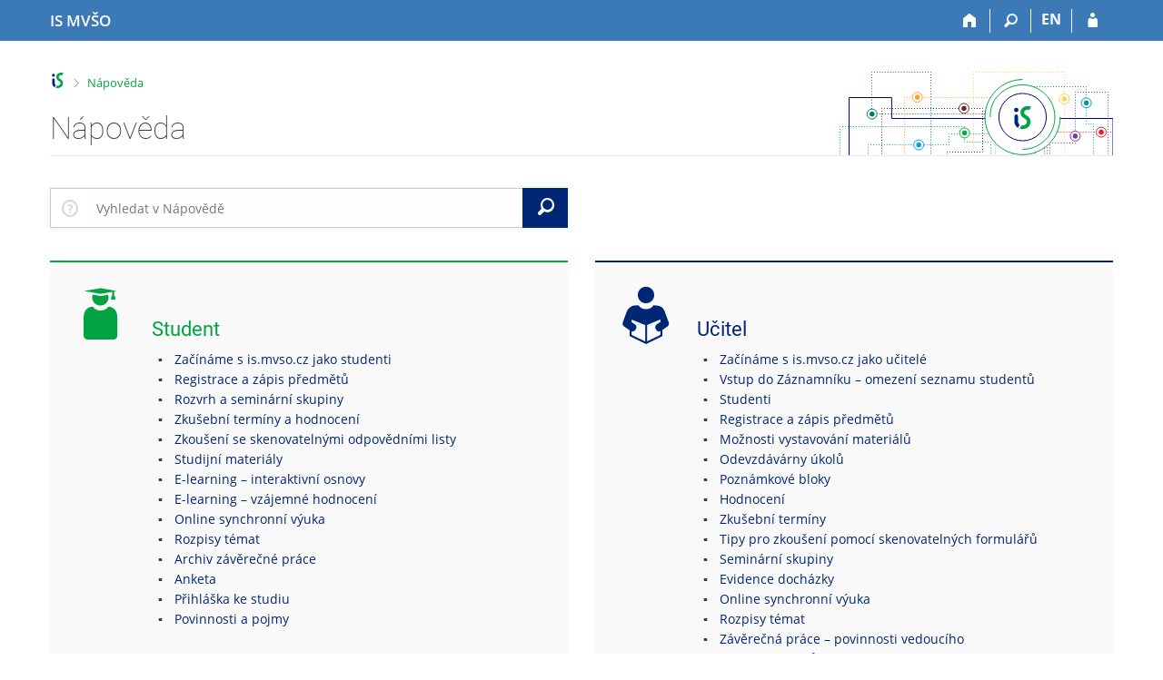

--- FILE ---
content_type: text/html; charset=utf-8
request_url: https://is.mvso.cz/help/
body_size: 8111
content:
<!DOCTYPE html>
<html class="no-js" lang="cs">
<head>
<meta content="text/html; charset=utf-8" http-equiv="Content-Type">
<meta content="IE=edge" http-equiv="X-UA-Compatible">
<meta content="width=device-width, initial-scale=1" name="viewport">
<title>Nápověda</title>
<link href="/favicon.ico" rel="icon" sizes="32x32">
<link href="/favicon.svg" rel="icon" type="image/svg+xml">
<link href="/css/r6/foundation.min.css?_v=ab3b2b3" media="screen,print" rel="stylesheet" type="text/css">
<link href="/css/r/icons/foundation-icons.css?_v=d866a73" media="screen,print" rel="stylesheet" type="text/css">
<link href="/css/r6/prvky.css?_v=bf802ce" media="screen,print" rel="stylesheet" type="text/css">
<link href="/css/r6/r6.css?_v=5b36b59" media="screen,print" rel="stylesheet" type="text/css">
<link href="/css/r6/motiv/1.css?_v=9421c26" media="screen" rel="stylesheet" type="text/css">
<link href="/css/r6/r6-print.css?_v=d1a07b2" media="print" rel="stylesheet" type="text/css">
<link href="/css/r6/napoveda.css?_v=2dc7718" media="screen,print" rel="stylesheet" type="text/css">
<script src="/js/r6/jquery.js?_v=3736f12"></script>
<script src="/js/error.js?_v=e23fead"></script>
<script src="/js/r6/foundation.js?_v=a06b727"></script>
</head>
<body class="cs noauth skola_7C motiv-1 motiv-svetly">
<a href="#sticky_panel" class="show-on-focus print-hide">Přeskočit na horní lištu</a><a href="#hlavicka" class="show-on-focus print-hide">Přeskočit na hlavičku</a><a href="#app_content" class="show-on-focus print-hide">Přeskočit na obsah</a><a href="#paticka" class="show-on-focus print-hide">Přeskočit na patičku</a>
<div id="content" class="">
	<div id="zdurazneni-sticky" class="zdurazneni-sticky print-hide" role="alert" aria-atomic="true"></div>
	<div id="rows_wrapper">
		<div class="foundation-design-z">
			<nav id="sticky_panel" >
	<div class="row">
		<div class="column">
			<div class="ikony">
				<a href="/" class="sticky_home" title="Informační systém Moravské vysoké školy Olomouc" aria-label="Informační systém Moravské vysoké školy Olomouc"><span class="sticky_home_text">IS MVŠO</span></a>
				<a href="/" class="sticky-icon" title="Domů" aria-label="Domů"><i class="house isi-home" aria-hidden="true"></i></a><a href="#" class="sticky-icon prepinac-vyhl float-right" title="Vyhledávání" aria-label="Vyhledávání" data-toggle="is_search"><i class="isi-lupa" aria-hidden="true"></i></a><div id="is_search" class="dropdown-pane bottom search-dropdown" data-dropdown data-close-on-click="true">
	<form method="POST" action="/vyhledavani/" role="search">
		<div class="input-group">
			<input class="input-group-field input_text" type="search" name="search" autocomplete="off" role="searchbox">
			<div id="is_search_x" class="is_input_x input-group-button"><i class="isi-x"></i></div>
			<div class="input-group-button">
				<input type="submit" class="button" value="Vyhledat">
			</div>
		</div>
	</form>
	<div id="is_search_results"></div>
</div><span><a href="/help/?lang=en" class="sticky-item prepinac-jazyk jazyk-en" aria-label="switches IS into English" title="switches IS into English" >EN</a></span><a href="/auth/help/" class="sticky-icon float-right" title="Přihlášení do IS MVŠO" aria-label="Přihlášení do IS MVŠO"><i class="isi-postava" aria-hidden="true"></i></a>
			</div>
		</div>
	</div>
</nav>
			
			<header class="row hlavicka" id="hlavicka">
	<div class="small-5 medium-3 columns znak skola7C">
		
	</div>
	<div id="is-prepinace" class="small-7 medium-9 columns">
		
		<div id="prepinace">
        <ul aria-hidden="true" class="is-switch dropdown menu" data-dropdown-menu data-click-open="true" data-closing-time="0" data-autoclose="false" data-disable-hover="true" data-close-on-click="true" data-force-follow="false" data-close-on-click-inside="false" data-alignment="right">
                
                
                
        </ul>
        <ul class="show-for-sr">
                
                
                
        </ul>
</div>
	</div>
</header>
<div class="row" aria-hidden="true">
	<div class="column">
		<a href="#" class="app_header_motiv_switch show-for-medium" title="Změna motivu" aria-label="Změna motivu" data-open="motiv_reveal"><i class="isi-nastaveni isi-inline" aria-hidden="true"></i></a>
		
	</div>
</div><div id="drobecky" class="row">
	<div class="column">
		<span class="wrap"><a href="/" title="Informační systém MVŠO" accesskey="0" class="drobecek_logo"> </a><span class="sep last"> <i class="isi-zobacek-vpravo"></i><span class="show-for-sr">&gt;</span> </span><a href="https://is.mvso.cz/help/" title="Nápověda" class="drobecek_app" accesskey="1">Nápověda</a></span>
	</div>
</div><div id="app_header_wrapper" class="row align-justify show-for-medium">
	<div class="medium-12 column">
		<h1 id="app_header"><div class="large-9 xlarge-9"><span id="app_name">Nápověda</span></div></h1>
	</div>
	<div class="shrink column">
		<div id="app_header_image"></div>
	</div>
</div>

<div class="row">
	<div class="column">
		<div id="app_menu" class="empty">
			
		</div>
	</div>
</div><!--[if lt IE 9]><div id="prvek_4890326" class="zdurazneni varovani ie_warning"><h3 class="zdurazneni-nadpis">Varování:</h3><h3>Váš prohlížeč Internet Explorer je zastaralý.</h3><p>Jsou známa bezpečnostní rizika a prohlížeč možná nedokáže zobrazit všechny prvky této a dalších webových stránek.</p></div><![endif]-->
		</div>
		<div id="app_content_row" class="row"><main id="app_content" class="column" role="main"><div class="row">
	<div class="column small-12 medium-8 large-6"><form data-abide novalidate method="get" enctype="application/x-www-form-urlencoded" action="/vyhledavani/" id="prvek_9818352" role="search">
<input type="hidden" name="ag" value="help">
<div id="vyhledavani_form" class="input-group">
	 <div class="input-group-label isi-napoveda-2" id="vyhledavani_form_napoveda_icon" aria-hidden="true"></div>
	<input autocomplete="off" class="input-group-field" id="prvek_2157628" name="search" placeholder="Vyhledat v Nápovědě" role="searchbox" type="search"><span class="form-error" data-form-error-for="prvek_2157628"><span class="form-error-text"></span></span>
	<a href="#" id="vyhledavani_form_x" class="input-group-button" aria-label="Clear input"><i class="isi-x isi-inline" aria-hidden="true"></i></a>
	<button type="submit" id="vyhledavani_send_form" class="input-group-button" aria-label="Vyhledat"><i class="isi-lupa isi-inline" aria-hidden="true"></i><span class="show-for-sr">Vyhledat</span></button>
	
</div></form></div>
</div>
<A NAME="/index"></A>


<!-- Nasleduje adresar='', soubor='index' -->

<div class="row napoveda_index"><div id="student"class="column small-12 large-6"><div class="napoveda_index_box borderbarva2"><i aria-hidden="true" class="isi-student barva2"></i><h2 class="barva2">Student</h2><UL><LI><a href="/napoveda/student/zaciname">Začínáme s is.mvso.cz
 jako studenti</a>
                <LI><a href="/napoveda/student/registrace">Registrace a zápis předmětů</a>
                <LI><a href="/napoveda/student/rozvrh">Rozvrh a seminární skupiny</a>
                
                
                <LI><a href="/napoveda/student/zkousky">Zkušební termíny a hodnocení</a>
                <LI><a href="/napoveda/student/skenovani">Zkoušení se skenovatelnými odpovědními listy</a>
                <LI><a href="/napoveda/student/materialy_student">Studijní materiály</a>
                <LI><a href="/napoveda/student/elearning">E-learning – interaktivní osnovy</a>
                <LI><a href="/napoveda/student/elearning_pa">E-learning – vzájemné hodnocení</a>
                <LI><a href="/napoveda/student/online_vyuka">Online synchronní výuka</a>
                <LI><a href="/napoveda/student/rozpisy_temat">Rozpisy témat</a>
                <LI><a href="/napoveda/student/prace">Archiv závěrečné práce</a>
                
                

		 

                
                
                    <LI><a href="/napoveda/student/anketa">Anketa</a>
                    <LI><a href="/napoveda/student/prihlaska">Přihláška ke studiu</a>
                
                
                <LI><a href="/napoveda/student/povinnosti">Povinnosti a pojmy</a></UL></div></div>

        <div id="ucitel"class="column small-12 large-6"><div class="napoveda_index_box borderbarva1"><i aria-hidden="true" class="isi-ucitel barva1"></i><h2 class="barva1">Učitel</h2><UL><LI><a href="/napoveda/ucitel/zaciname_pro_ucitele">Začínáme s is.mvso.cz
 jako učitelé</a>
                <LI><a href="/napoveda/ucitel/omezeni">Vstup do Záznamníku – omezení seznamu studentů</a>
                <LI><a href="/napoveda/ucitel/studenti">Studenti</a>
                <LI><a href="/napoveda/ucitel/registrace">Registrace a zápis předmětů</a>
                <LI><a href="/napoveda/ucitel/materialy_ucitel">Možnosti vystavování materiálů</a>
                <LI><a href="/napoveda/ucitel/odevzdavarny">Odevzdávárny úkolů</a>
                <LI><a href="/napoveda/ucitel/bloky">Poznámkové bloky</a>
                <LI><a href="/napoveda/ucitel/hodnoceni">Hodnocení</a>
                <LI><a href="/napoveda/ucitel/zkousky">Zkušební termíny</a>
                <LI><a href="/napoveda/ucitel/zkouseni_sken">Tipy pro zkoušení pomocí skenovatelných formulářů</a>
                <LI><a href="/napoveda/ucitel/seminare">Seminární skupiny</a>
                <LI><a href="/napoveda/ucitel/dochazka">Evidence docházky</a>

                

                <LI><a href="/napoveda/ucitel/online_vyuka">Online synchronní výuka</a>
                <LI><a href="/napoveda/ucitel/rozpisy">Rozpisy témat</a>
                <LI><a href="/napoveda/ucitel/zav_prace_uc">Závěrečná práce – povinnosti vedoucího</a>
                <LI><a href="/napoveda/ucitel/posudky">Správa posudků závěrečné práce</a>
                
                    <LI><a href="/napoveda/ucitel/szz">Státní závěrečná zkouška – evidence</a>
                

                
                
                
                    <LI><a href="/napoveda/ucitel/anketa">Studentská předmětová anketa</a>
                
                <LI><a href="/napoveda/ucitel/katalog">Katalog předmětů</a>
                <LI><a href="/napoveda/ucitel/skolitel">Školitel</a>
                <LI><a href="/napoveda/ucitel/publikace">Publikace</a>
                <LI><a href="/napoveda/ucitel/publikace_riv">Publikace – RIV</a>
                
                <LI><a href="/napoveda/ucitel/zivotopisy">Životopisy</a></UL></div></div>

        <div id="elearning"class="column small-12 large-6"><div class="napoveda_index_box borderbarva9"><i aria-hidden="true" class="isi-elportal barva9"></i><h2 class="barva9">E-learning</h2><UL><LI><a href="/napoveda/elearning/elearning">Souhrnně o e-learningu; jak začít</a>
                <LI><a href="/napoveda/komunikace/materialy">Vystavení studijních materiálů</a>
                <LI><a href="/napoveda/elearning/dokumenty">Tvorba dokumentů k výuce (souborů, obrázků, prezentací, …)</a>
                <LI><a href="/napoveda/komunikace/spravcesouboru">Správce souborů</a>
                <LI><a href="/napoveda/elearning/plagiat">Hledání podobných souborů ve Správci souborů</a>
                <LI><a href="/napoveda/elearning/osnova">Interaktivní osnovy</a>
                <LI><a href="/napoveda/elearning/testy">Odpovědníky</a>
                <LI><a href="/napoveda/elearning/sady">Sady otázek</a>
                <LI><a href="/napoveda/elearning/popisy">Úprava popisu odpovědníku</a>
                <LI><a href="/napoveda/elearning/typy_otazek">Typy otázek v odpovědnících</a>
                <LI><a href="/napoveda/elearning/navod_odp">Návod pro sady otázek k odpovědníkům</a>
                
                

                
                <LI><a href="/napoveda/elearning/editor_html">Editor HTML</a>
                <LI><a href="/napoveda/elearning/skenovani">Tisk a skenování písemek</a>
                <LI><a href="/napoveda/elearning/skenovani_do_ISu">Program Skenování do MVŠO</a>
                <LI><a href="/napoveda/elearning/ocr">Rozpoznávání (OCR) naskenovaných dokumentů</a>
                <LI><a href="/napoveda/komunikace/zalozky">Záložky</a>
                
                <LI><a href="/napoveda/elearning/video">Přehrávání videí</a>
                <LI><a href="/napoveda/elearning/identita">Volba cizí identity v e-learningu</a>
                <LI><a href="/napoveda/elearning/komunikace">Komunikace se studenty</a></UL></div></div>

        <div id="univerzita"class="column small-12 large-6"><div class="napoveda_index_box borderbarva5"><i aria-hidden="true" class="isi-soubory barva5"></i><h2 class="barva5">Elektronická univerzita</h2><UL><LI><a href="/napoveda/univerzita/elpodpis">Elektronický podpis</a>
                <LI><a href="/napoveda/univerzita/konverze">Automatizovaná konverze dokumentů</a>
	     <LI><a href="/napoveda/univerzita/bezpecna_komunikace">Bezpečná elektronická komunikace</a></UL></div></div>

        <div id="predmety"class="column small-12 large-6"><div class="napoveda_index_box borderbarva8"><i aria-hidden="true" class="isi-predmety barva8"></i><h2 class="barva8">Katalog předmětů</h2><UL><LI><a href="/napoveda/predmety/katalog_vyhledavani">Vyhledávání v Katalogu předmětů</a>

                <LI><a href="/napoveda/predmety/katalog_all">Manipulace s Katalogem předmětů</a>
                <LI><a href="/napoveda/predmety/zakl_udaje">Plnění základních údajů předmětu</a>
                <LI><a href="/napoveda/predmety/dopln_udaje">Plnění doplňujících údajů předmětu</a>
                <LI><a href="/napoveda/predmety/atributy">Atributy Katalogu předmětů</a>
                <LI><a href="/napoveda/predmety/harmonogram">Harmonogram období</a>
                <LI><a href="/napoveda/predmety/sablony">Kontrolní šablony</a></UL></div></div>

        

        

        

        

        <div id="komunikace"class="column small-12 large-6"><div class="napoveda_index_box borderbarva3"><i aria-hidden="true" class="isi-diskuse barva3"></i><h2 class="barva3">Komunikace</h2><UL><LI><a href="/napoveda/komunikace/mail">Pošta</a>
                <LI><a href="/napoveda/komunikace/uschovna">Úschovna</a>
                <LI><a href="/napoveda/komunikace/vyveska">Vývěska</a>
                <LI><a href="/napoveda/komunikace/tematicka_vyveska">Tematické vývěsky jako vstupní rozhraní pro externí redakční systémy</a>
                <LI><a href="/napoveda/komunikace/diskuse">Diskusní fóra, Plkárna</a>

                

                
                <LI><a href="/napoveda/komunikace/kalendar">Kalendář</a>
                <LI><a href="/napoveda/komunikace/udalosti">Události</a>
		
		


                <LI><a href="/napoveda/komunikace/archiv_sdeleni">Archivovaná sdělení</a>
                
                    <LI><a href="/napoveda/komunikace/pripomenuti">IS připomíná</a>
                
                <LI><a href="/napoveda/komunikace/tudle">Kterou schůzku? Tudle</a>

                

                

                <LI><a href="/napoveda/komunikace/materialy">Agendy pro vystavování materiálů</a>
                
                <LI><a href="/napoveda/komunikace/web">Můj web</a>

                <LI><a href="/napoveda/komunikace/spravcesouboru">Správce souborů</a>
                <LI><a href="/napoveda/komunikace/zalozky">Záložky</a>
                
                    <LI><a href="/napoveda/komunikace/evak">EVAK (Evaluace akademické činnosti) – pro hodnocené</a>
                    <LI><a href="/napoveda/komunikace/evakhodnotitel">EVAK (Evaluace akademické činnosti) –  pro hodnotitele a koordinátory</a>
                

                

                <LI><a href="/napoveda/komunikace/volby">E-volby</a>

                <LI><a href="/napoveda/komunikace/lide">Lidé</a>
                
                
                
                    <LI><a href="/napoveda/komunikace/absolventi">Absolventi</a>
                
                
                <LI><a href="/napoveda/komunikace/moji_znami">Moji známí</a>
                
                <LI><a href="/napoveda/komunikace/komentare">Komentáře</a>
                
                <LI><a href="/napoveda/komunikace/kontakty">Kontaktní údaje</a>
                <LI><a href="/napoveda/komunikace/personalni">Personální údaje</a>
                <LI><a href="/napoveda/komunikace/predpisy">Seznamování s předpisy</a>
                <LI><a href="/napoveda/komunikace/rezervace_mistnosti">Rezervace místností</a></UL></div></div>

        <div id="jine"class="column small-12 large-6"><div class="napoveda_index_box borderbarva7"><i aria-hidden="true" class="isi-vyveska barva7"></i><h2 class="barva7">Jiné</h2><UL><LI><a href="/napoveda/jine/pristup">Přístup k systému</a>
                

                <LI><a href="/napoveda/jine/navigace">Navigace a vyhledávání v IS MVŠO</a>

                
                <LI><a href="/napoveda/jine/pravidla">Pravidla užívání Informačního systému MVŠO</a>
                <LI><a href="/napoveda/jine/design">Nastavení systému a jeho chování</a>
                <LI><a href="/napoveda/jine/tisk">Zprovoznění tisku z aplikací IS MVŠO
 na mé tiskárně</a>
                <LI><a href="/napoveda/jine/utf8">Znaky v ISu a cizí abecedy</a></UL></div></div>

        <div id="technicka"class="column small-12 large-6"><div class="napoveda_index_box borderbarva5"><i aria-hidden="true" class="isi-soubory barva5"></i><h2 class="barva5">Technická nápověda</h2><UL><LI><a href="/napoveda/technicka/neosobni_ucet">Neosobní účet pro provádění operací IS MVŠO z jiného počítače</a>
                <LI><a href="/napoveda/technicka/spravce_souboru_api">Programátorské rozhraní Správce souborů (API)</a></UL></div></div></div><p />
<HR><P>Nenašli jste odpověď? Pošlete nám svůj dotaz na <nobr class="postovni_adresa">mvsois<img src="/pics/posta/cbf044d17ebc9aca2a9497e58306ec79Z.gif" alt="(zavináč/atsign)" />fi<img src="/pics/posta/6967ac513955d9479f035a3dbf93c272T.gif" alt="(tečka/dot)" />m<!-- <a href="trap39@gmail.com">trap39@gmail.com</a> -->uni<img src="/pics/posta/6967ac513955d9479f035a3dbf93c272T.gif" alt="(tečka/dot)" />c<!-- root onload="@" -->z</nobr>.</P>
</main></div>
		
		<div class="foundation-design-z foot_clear">
			
	<div class="row">
		
	</div>
	<footer id="paticka" class="">
		<div class="row">
			<div class="columns small-12 medium-6 paticka_logo">
	<a href="/"><span class="show-for-sr">IS MVŠO</span></a>
	<div>
		Informační systém MVŠO
		<div class="footer_about">
			Provozuje <a href="https://www.fi.muni.cz/">Fakulta informatiky MU</a>
		</div>
		
	</div>
</div>
<div class="columns small-6 medium-3">
	<div class="footer_podpora">
	Potřebujete poradit?
	<span class="kont_email"><nobr class="postovni_adresa">mvsois<img src="/pics/posta/cbf044d17ebc9aca2a9497e58306ec79Z.gif" alt="(zavináč/atsign)" />fi<img src="/pics/posta/6967ac513955d9479f035a3dbf93c272T.gif" alt="(tečka/dot)" />m<!-- <a href="trap39@gmail.com">trap39@gmail.com</a> -->uni<img src="/pics/posta/6967ac513955d9479f035a3dbf93c272T.gif" alt="(tečka/dot)" />c<!-- root onload="@" -->z</nobr></span>
</div>
	<div class="footer_napoveda">
		<a href="/napoveda/">Nápověda</a>
	</div>
	<div class="row">
		<div class="columns small-12 display-none">
			<div class="footer_zoomy">
				<a href="" rel="nofollow"></a>
			</div>
		</div>
	</div>
</div>
<div class="columns small-6 medium-3 nastaveni_col">
	<div class="footer_datum">
		<span title="Dnes je 51. (lichý) týden.">21. 12. 2025 <span style='padding: 0 0.6em'>|</span> 04:55</span>
		<a href="/system/cas" title="Dnes je 51. (lichý) týden." class="footer_cas">Aktuální datum a&nbsp;čas</a>
	</div>
	<div>
	
	<div class="footer_nastaveni footer_is"><a href="https://ismu.cz/">Více o IS</a><a href="https://is.mvso.cz/system/pristupnost" class="footer_about">Přístupnost</a></div>
</div>
</div>
			<div class="right-border"></div>
			<div class="left-border"></div>
		</div>
		<a href="#hlavicka" class="skip_up" title="Skočit na začátek stránky">
			Nahoru
		</a>
	</footer>

		</div>
	</div>
</div>


<script src="/js/is.js?_v=bda02d8"></script>
<script src="/js/jquery-ui-1.12.1-sortable-r6.min.js?_v=611662c"></script>
<script src="/js/log-kliknuto.js?_v=d448124"></script>
<script>
(function() {

"use strict";

is.Design.init({
   "js_init" : [
      {
         "method" : "init",
         "module" : "Forms",
         "params" : []
      },
      {
         "module" : "Search",
         "params" : [
            "#vyhledavani_form",
            {
               "agenda" : [
                  "help"
               ],
               "limit" : 8,
               "placeholder" : "Vyhledat v Nápovědě",
               "clear_button" : "#vyhledavani_form_x",
               "ikona" : {
                  "class" : "isi-napoveda-2",
                  "id" : "vyhledavani_form_napoveda_icon"
               },
               "complaint" : {},
               "debug_wrap" : "#priv_vyhledavani_debug_options",
               "atributy" : {}
            }
         ],
         "method" : "init"
      },
      {
         "module" : "MailTo",
         "params" : [],
         "method" : "decode_mail"
      },
      {
         "module" : "HashNavigation",
         "params" : [],
         "method" : "init"
      },
      {
         "method" : "init",
         "module" : "Drobecky",
         "params" : []
      },
      {
         "module" : "Design",
         "params" : [],
         "method" : "init_header"
      },
      {
         "method" : "init_toolkit",
         "params" : [],
         "module" : "Design"
      }
   ],
   "ldb" : {
      "rozbalit" : "Rozbalit",
      "error_msg_required" : "Povinný údaj.",
      "byl_jste_odhlasen_prihlasit" : "Přihlásit",
      "byl_jste_odhlasen_zavrit" : "Zavřít",
      "error_msg_zalozka_url" : "Nesprávný tvar adresy.",
      "error_msg_alpha_numeric" : "Smí obsahovat pouze znaky abecedy, číslo, mezeru, podtržítko a spojovník.",
      "chyba_503" : "Aplikace je dočasně nedostupná pro zvýšenou zátěž systému.",
      "isForms_invalid" : "Chybně vyplněné údaje, prosím zkontrolujte.",
      "error_msg_alpha" : "Smí obsahovat pouze znaky abecedy, mezeru, podtržítko a spojovník.",
      "error_msg_min" : "Text je příliš krátký.",
      "error_msg_number_integer" : "Očekáváno celé číslo (&hellip;,&nbsp;-2,&nbsp;-1,&nbsp;0,&nbsp;1,&nbsp;2,&nbsp;&hellip;).",
      "error_msg_number_natural" : "Očekáváno přirozené číslo (1,&nbsp;2,&nbsp;3,&nbsp;&hellip;).",
      "error_msg_max" : "Text je příliš dlouhý.",
      "byl_jste_odhlasen" : "Byl jste odhlášen.",
      "chyba" : "Došlo k chybě, operaci opakujte nebo obnovte stránku.",
      "error_msg_email" : "Nesprávný tvar e-mailové adresy",
      "error_msg_datepicker_max_date" : "Datum a čas nelze takto nastavit.",
      "error_msg_required_all" : "Všechny údaje jsou povinné.",
      "error_msg_uc_first" : "Musí začínat velkým počátečním písmenem.",
      "modal_full" : "Na celou obrazovku",
      "error_msg_min_val" : "Číslo je menší než povolená hodnota.",
      "error_msg_required_any" : "Alespoň jeden údaj musí být vyplněn.",
      "error_msg_number_natural_zero" : "Očekáváno přirozené číslo nebo nula (0,&nbsp;1,&nbsp;2,&nbsp;3,&nbsp;&hellip;).",
      "error_msg_max_val" : "Číslo je větší než povolená hodnota.",
      "sbalit" : "Sbalit",
      "error_msg_datepicker_min_date" : "Datum a čas nelze takto nastavit.",
      "error_msg" : "Nesprávný formát."
   },
   "svatky" : {
      "20131231" : 1,
      "20161225" : 1,
      "20140928" : 1,
      "20231231" : 1,
      "20070501" : 1,
      "20261231" : 1,
      "20150508" : 1,
      "20041231" : 1,
      "20190705" : 1,
      "20060501" : 1,
      "20040705" : 1,
      "20160501" : 1,
      "20100928" : 1,
      "20040928" : 1,
      "20060508" : 1,
      "20031224" : 1,
      "20141222" : 1,
      "20250501" : 1,
      "20081225" : 1,
      "20111231" : 1,
      "20121225" : 1,
      "20160325" : 1,
      "20070409" : 1,
      "20051229" : 1,
      "20191229" : 1,
      "20231028" : 1,
      "20070705" : 1,
      "20111117" : 1,
      "20021223" : 1,
      "20061028" : 1,
      "20260508" : 1,
      "20131223" : 1,
      "20211231" : 1,
      "20001230" : 1,
      "20111223" : 1,
      "20001028" : 1,
      "20130508" : 1,
      "20071225" : 1,
      "20151229" : 1,
      "20110508" : 1,
      "20220501" : 1,
      "20021028" : 1,
      "20071231" : 1,
      "20121223" : 1,
      "20240928" : 1,
      "20241228" : 1,
      "20031225" : 1,
      "20141223" : 1,
      "20221227" : 1,
      "20240101" : 1,
      "20101225" : 1,
      "20090413" : 1,
      "20161228" : 1,
      "20021224" : 1,
      "20170417" : 1,
      "20041230" : 1,
      "20170101" : 1,
      "20051224" : 1,
      "20251224" : 1,
      "20160705" : 1,
      "20110101" : 1,
      "20061230" : 1,
      "20001227" : 1,
      "20241230" : 1,
      "20240706" : 1,
      "20020401" : 1,
      "20091225" : 1,
      "20140508" : 1,
      "20190928" : 1,
      "20060101" : 1,
      "20251228" : 1,
      "20231230" : 1,
      "20120501" : 1,
      "20181230" : 1,
      "20250705" : 1,
      "20170705" : 1,
      "20100705" : 1,
      "20171228" : 1,
      "20261225" : 1,
      "20240508" : 1,
      "20101028" : 1,
      "20201028" : 1,
      "20001231" : 1,
      "20050706" : 1,
      "20201225" : 1,
      "20020508" : 1,
      "20191028" : 1,
      "20021231" : 1,
      "20001226" : 1,
      "20151223" : 1,
      "20081226" : 1,
      "20141117" : 1,
      "20071228" : 1,
      "20250928" : 1,
      "20011227" : 1,
      "20111229" : 1,
      "20071224" : 1,
      "20160706" : 1,
      "20200410" : 1,
      "20131028" : 1,
      "20041117" : 1,
      "20020101" : 1,
      "20141231" : 1,
      "20031226" : 1,
      "20180402" : 1,
      "20200508" : 1,
      "20230501" : 1,
      "20141226" : 1,
      "20241225" : 1,
      "20240329" : 1,
      "20010101" : 1,
      "20100706" : 1,
      "20041224" : 1,
      "20250706" : 1,
      "20011224" : 1,
      "20151226" : 1,
      "20110705" : 1,
      "20200928" : 1,
      "20231228" : 1,
      "20001229" : 1,
      "20071226" : 1,
      "20251230" : 1,
      "20201228" : 1,
      "20081224" : 1,
      "20210508" : 1,
      "20051226" : 1,
      "20081028" : 1,
      "20090101" : 1,
      "20240705" : 1,
      "20011226" : 1,
      "20090508" : 1,
      "20180928" : 1,
      "20030508" : 1,
      "20110501" : 1,
      "20250101" : 1,
      "20030421" : 1,
      "20230705" : 1,
      "20191230" : 1,
      "20261227" : 1,
      "20041228" : 1,
      "20070508" : 1,
      "20150706" : 1,
      "20090501" : 1,
      "20181225" : 1,
      "20051225" : 1,
      "20181028" : 1,
      "20151224" : 1,
      "20120705" : 1,
      "20140706" : 1,
      "20050705" : 1,
      "20171225" : 1,
      "20230706" : 1,
      "20201231" : 1,
      "20010416" : 1,
      "20021229" : 1,
      "20220415" : 1,
      "20121228" : 1,
      "20200705" : 1,
      "20221229" : 1,
      "20150101" : 1,
      "20220418" : 1,
      "20211227" : 1,
      "20080508" : 1,
      "20141224" : 1,
      "20241224" : 1,
      "20011229" : 1,
      "20030928" : 1,
      "20251231" : 1,
      "20241223" : 1,
      "20251229" : 1,
      "20111227" : 1,
      "20220706" : 1,
      "20051230" : 1,
      "20180501" : 1,
      "20231224" : 1,
      "20221028" : 1,
      "20101117" : 1,
      "20181228" : 1,
      "20131230" : 1,
      "20131228" : 1,
      "20050328" : 1,
      "20140101" : 1,
      "20051028" : 1,
      "20241227" : 1,
      "20011225" : 1,
      "20171229" : 1,
      "20111028" : 1,
      "20200101" : 1,
      "20151228" : 1,
      "20261117" : 1,
      "20121230" : 1,
      "20061228" : 1,
      "20071230" : 1,
      "20191225" : 1,
      "20251028" : 1,
      "20230928" : 1,
      "20080706" : 1,
      "20050101" : 1,
      "20131225" : 1,
      "20261230" : 1,
      "20221224" : 1,
      "20141225" : 1,
      "20100508" : 1,
      "20040412" : 1,
      "20210501" : 1,
      "20231226" : 1,
      "20230410" : 1,
      "20111225" : 1,
      "20241226" : 1,
      "20011231" : 1,
      "20021230" : 1,
      "20110706" : 1,
      "20020705" : 1,
      "20260403" : 1,
      "20030501" : 1,
      "20131229" : 1,
      "20080928" : 1,
      "20211224" : 1,
      "20141228" : 1,
      "20220101" : 1,
      "20150406" : 1,
      "20071227" : 1,
      "20190508" : 1,
      "20201117" : 1,
      "20260101" : 1,
      "20110928" : 1,
      "20180330" : 1,
      "20060417" : 1,
      "20101230" : 1,
      "20020706" : 1,
      "20181226" : 1,
      "20181227" : 1,
      "20250418" : 1,
      "20160928" : 1,
      "20190101" : 1,
      "20261229" : 1,
      "20261028" : 1,
      "20151231" : 1,
      "20201224" : 1,
      "20210402" : 1,
      "20001224" : 1,
      "20050928" : 1,
      "20251227" : 1,
      "20040706" : 1,
      "20161226" : 1,
      "20211228" : 1,
      "20030705" : 1,
      "20191231" : 1,
      "20071229" : 1,
      "20070706" : 1,
      "20211229" : 1,
      "20060928" : 1,
      "20161223" : 1,
      "20160508" : 1,
      "20221226" : 1,
      "20131227" : 1,
      "20161227" : 1,
      "20040508" : 1,
      "20030706" : 1,
      "20260706" : 1,
      "20180705" : 1,
      "20120508" : 1,
      "20240501" : 1,
      "20171230" : 1,
      "20190501" : 1,
      "20191226" : 1,
      "20111226" : 1,
      "20021225" : 1,
      "20250421" : 1,
      "20120706" : 1,
      "20111228" : 1,
      "20120409" : 1,
      "20150928" : 1,
      "20211117" : 1,
      "20031117" : 1,
      "20091117" : 1,
      "20011028" : 1,
      "20011117" : 1,
      "20230407" : 1,
      "20060706" : 1,
      "20091224" : 1,
      "20170414" : 1,
      "20080324" : 1,
      "20161231" : 1,
      "20130401" : 1,
      "20130706" : 1,
      "20220928" : 1,
      "20201230" : 1,
      "20241231" : 1,
      "20230101" : 1,
      "20010508" : 1,
      "20061226" : 1,
      "20101224" : 1,
      "20051227" : 1,
      "20210101" : 1,
      "20101228" : 1,
      "20080501" : 1,
      "20010706" : 1,
      "20031028" : 1,
      "20261226" : 1,
      "20021227" : 1,
      "20170706" : 1,
      "20090705" : 1,
      "20101226" : 1,
      "20181117" : 1,
      "20121231" : 1,
      "20190706" : 1,
      "20260406" : 1,
      "20161230" : 1,
      "20201226" : 1,
      "20240401" : 1,
      "20021117" : 1,
      "20141229" : 1,
      "20250508" : 1,
      "20161028" : 1,
      "20140421" : 1,
      "20150705" : 1,
      "20160101" : 1,
      "20080101" : 1,
      "20221231" : 1,
      "20021226" : 1,
      "20191117" : 1,
      "20171223" : 1,
      "20151028" : 1,
      "20130928" : 1,
      "20210705" : 1,
      "20141227" : 1,
      "20200501" : 1,
      "20121028" : 1,
      "20220705" : 1,
      "20171227" : 1,
      "20261228" : 1,
      "20251226" : 1,
      "20021228" : 1,
      "20010928" : 1,
      "20210405" : 1,
      "20100501" : 1,
      "20121226" : 1,
      "20171224" : 1,
      "20181231" : 1,
      "20121229" : 1,
      "20180508" : 1,
      "20050501" : 1,
      "20100101" : 1,
      "20241229" : 1,
      "20130501" : 1,
      "20190422" : 1,
      "20121224" : 1,
      "20231227" : 1,
      "20051117" : 1,
      "20171226" : 1,
      "20110425" : 1,
      "20221225" : 1,
      "20191227" : 1,
      "20071028" : 1,
      "20090928" : 1,
      "20090706" : 1,
      "20070928" : 1,
      "20011228" : 1,
      "20161224" : 1,
      "20120928" : 1,
      "20101227" : 1,
      "20081117" : 1,
      "20121227" : 1,
      "20211028" : 1,
      "20151230" : 1,
      "20060705" : 1,
      "20251225" : 1,
      "20091226" : 1,
      "20001225" : 1,
      "20061229" : 1,
      "20221117" : 1,
      "20061117" : 1,
      "20120101" : 1,
      "20100405" : 1,
      "20011230" : 1,
      "20010501" : 1,
      "20171028" : 1,
      "20151227" : 1,
      "20061225" : 1,
      "20200413" : 1,
      "20080705" : 1,
      "20170928" : 1,
      "20121117" : 1,
      "20050508" : 1,
      "20130101" : 1,
      "20211225" : 1,
      "20180101" : 1,
      "20191223" : 1,
      "20231229" : 1,
      "20041226" : 1,
      "20210928" : 1,
      "20151225" : 1,
      "20190419" : 1,
      "20261224" : 1,
      "20211230" : 1,
      "20130705" : 1,
      "20260501" : 1,
      "20221228" : 1,
      "20131226" : 1,
      "20061224" : 1,
      "20040101" : 1,
      "20041028" : 1,
      "20161229" : 1,
      "20101229" : 1,
      "20041229" : 1,
      "20140501" : 1,
      "20221230" : 1,
      "20141230" : 1,
      "20191228" : 1,
      "20071117" : 1,
      "20260705" : 1,
      "20001228" : 1,
      "20181229" : 1,
      "20211226" : 1,
      "20140705" : 1,
      "20191224" : 1,
      "20131224" : 1,
      "20181224" : 1,
      "20161117" : 1,
      "20180706" : 1,
      "20201229" : 1,
      "20241117" : 1,
      "20251117" : 1,
      "20220508" : 1,
      "20101223" : 1,
      "20040501" : 1,
      "20091028" : 1,
      "20170501" : 1,
      "20231117" : 1,
      "20230508" : 1,
      "20010705" : 1,
      "20151117" : 1,
      "20041227" : 1,
      "20111224" : 1,
      "20160328" : 1,
      "20111230" : 1,
      "20260928" : 1,
      "20241028" : 1,
      "20041225" : 1,
      "20231225" : 1,
      "20070101" : 1,
      "20171231" : 1,
      "20171117" : 1,
      "20200706" : 1,
      "20141028" : 1,
      "20131117" : 1,
      "20020928" : 1,
      "20101231" : 1,
      "20210706" : 1,
      "20061227" : 1,
      "20030101" : 1,
      "20020501" : 1,
      "20170508" : 1,
      "20051228" : 1,
      "20150501" : 1
   },
   "session" : {
      "cgipar" : {},
      "sn" : "/napoveda/index.pl",
      "uco" : null,
      "vidim_kazdeho" : null,
      "session_id" : "415433138",
      "is_muni_cz" : "is.mvso.cz",
      "lang" : "cs",
      "ekurz" : false,
      "login" : null,
      "remote_user" : null,
      "skola_zkratka" : "MVŠO",
      "server_time" : "21. 12. 2025 04:55:04",
      "skola_id" : "7C",
      "auth" : "",
      "pouzit_neoverene_udaje" : null,
      "w_log_id" : "467309293",
      "debug" : 1,
      "is_design_z" : ""
   }
}
);
})();
</script>

</body>
</html>


--- FILE ---
content_type: text/css; charset=utf-8
request_url: https://is.mvso.cz/css/r6/napoveda.css?_v=2dc7718
body_size: 759
content:
.accordion img[border="1"],
.accordion img.ramecek {
/*	border: 1px solid #dadada;
	padding: 7px;*/
	border: none;
	max-width: 100%;
}
.accordion figure.img > div {
	border: 1px solid var(--bordersedy);
	width: 100%;
	padding: 1rem;
	text-align: center;
	margin-top: 1rem;
}
.accordion figcaption {
	margin-bottom: 2rem;
	margin-top: .5rem;
	color: #666;
	font-size: .85714rem;
	padding-left: 2rem;
}
.accordion figcaption p {
	margin-bottom: .4rem;
}
.accordion figcaption span.cislo {
	display: inline-block;
	background-color: #00a442;
	border-radius: 50%;
	font-weight: 600;
	color: #fff;
	width: 1.5rem;
	height: 1.5rem;
	margin-bottom: .3rem;
	text-align: center;
	margin-left: -2rem;
	margin-right: .5rem;
	float: left;
}
.accordion a.accordion-title {
	padding-left: 4.2rem;
}
.accordion .cislo_otazky {
	margin-left: -3.2rem;
	margin-right: .5rem;
	font-size: 2rem;
	min-width: 2.7rem;
	font-weight: 100;
	display: inline-block;
	font-family: Roboto, Open Sans, Arial, sans-serif;
}
.accordion blockquote p {
	color: inherit;
}
.accordion .vykladszr {
	padding-bottom: .5rem;
}
.accordion .aplikaceisu {
	background-color: var(--po-zdurazneni);
	padding: 5px;
	margin-bottom: 1rem;
}
.accordion .aplikaceisu .oddelovac {
	color: #555;
	display: inline-block;
	margin: 0 .3rem;
}
.accordion-content ol,
.accordion-content ul {
	margin-bottom: 1rem;
}
.accordion-content ol ol,
.accordion-content ul ul,
.accordion-content ol ul,
.accordion-content ul ol {
	margin-bottom: 0rem;
}
/* rozcestník */
.napoveda_index > .column {
	margin-bottom: 2rem;
}
.napoveda_index_box {
	background: var(--bgbarva-seda1);
	border-top: 2px solid;
	padding: 4.2rem 1.5rem 1.5rem 8rem;
	height: 100%;
}
.napoveda_index_box > i {
	float: left;
	margin-left: -6.5rem;
	font-size: 5rem;
	margin-top: -3.2rem;
}
@media screen and (max-width: 39.9375em) {
	.napoveda_index_box {
		padding: 1.5rem 1.5rem 1.5rem 3rem;
	}
	.napoveda_index_box > i {
		margin-left: -2.5rem;
		margin-top: -.2rem;
		font-size: 2rem;
	}

}
/*aplikace isu*/
.vyklad_pruvodce_rozklik {
	margin-left: 3.5rem;
}
.vyklad_pruvodce_rozklik .pruvodce_rozklik p,
.vyklad_pruvodce_rozklik .pruvodce_rozklik li,
.vyklad_pruvodce_rozklik .pruvodce_rozklik dt {
  	color: var(--barvadoplnkova);
	padding-left: 0;
}
.vyklad_pruvodce_rozklik .pruvodce_rozklik .isi-bublina::before {
	position: relative; 
	bottom: 2px;
	margin-left: -3.5rem;
}
.vyklad_pruvodce_rozklik l:not([class]) > li::before, 
.vyklad_pruvodce_rozklik .ctverecek-oranzovy > li::before, 
.vyklad_pruvodce_rozklik dl:not([class]) dt::before, 
.vyklad_pruvodce_rozklik ul.odrazky > li::before {
	content: none;
}
.vyklad_pruvodce_rozklik ul:not([class]), 
.vyklad_pruvodce_rozklik ul.odrazky, 
.vyklad_pruvodce_rozklik ul.ctverecek-oranzovy, 
.vyklad_pruvodce_rozklik dl:not([class]) {
	margin-left: 0;
}
.vyklad_pruvodce_rozklik dd {
	margin-left: 0;
} 
